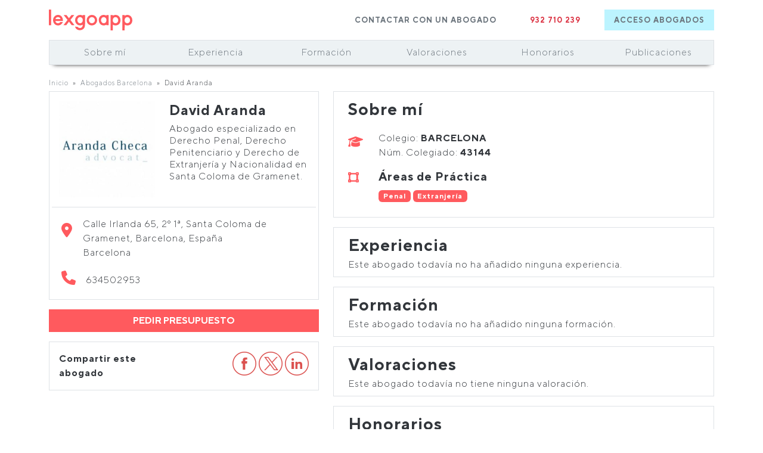

--- FILE ---
content_type: text/html; charset=UTF-8
request_url: https://lexgoapp.com/david-aranda-i1069
body_size: 4806
content:
<!DOCTYPE html>
<html lang="es">
<head>
    <meta charset="utf-8">
    <meta name="viewport" content="width=device-width, initial-scale=1, shrink-to-fit=no">
    <meta name="description" content="LexGoApp te ayuda a encontrar tu abogado. Dinos qué necesitas y recibe gratis 3 presupuestos. ¡Hoy mismo!">

    <link rel="apple-touch-icon" sizes="76x76" href="https://lexgoapp.com/build/img/apple-icon.png">
    <link rel="icon" type="image/png" href="https://lexgoapp.com/build/img/favicon.png">
    <title>David Aranda - Lexgoapp  </title>
    <link rel="canonical" href="https://lexgoapp.com/david-aranda-i1069">
    
    
    <meta name="twitter:card" content="summary_large_image">
    <meta name="twitter:site" content="@lexgoapp">
    <meta name="twitter:title" content="David Aranda">
    <meta name="twitter:description" content="Te ayudamos a encontrar tu abogado. Dinos qué necesitas y recibe gratis 3 presupuestos. ¡Hoy mismo!">
    <meta name="twitter:image" content="https://lexgoapp.com/build/img/logo.svg">

    <meta property="og:title" content="David Aranda">
    <meta property="og:description" content="Te ayudamos a encontrar tu abogado. Dinos qué necesitas y recibe gratis 3 presupuestos. ¡Hoy mismo!">
    <meta property="og:type" content="website">
    <meta property="og:url" content="https://lexgoapp.com/david-aranda-i1069">
    <meta property="og:site_name" content="LexGoApp">
    <meta property="og:image" content="https://lexgoapp.com/build/img/logo.svg">

    <!-- Google Tag Manager -->
<script>(function(w,d,s,l,i){w[l]=w[l]||[];w[l].push({'gtm.start':
            new Date().getTime(),event:'gtm.js'});var f=d.getElementsByTagName(s)[0],
        j=d.createElement(s),dl=l!='dataLayer'?'&l='+l:'';j.async=true;j.src=
        'https://www.googletagmanager.com/gtm.js?id='+i+dl;f.parentNode.insertBefore(j,f);
    })(window,document,'script','dataLayer','GTM-MXT8JNP');</script>
<!-- End Google Tag Manager -->
                        <script src="/build/runtime.8c7f7741.js"></script>
                    <script src="/build/484.42b70a9e.js"></script>
                    <script src="/build/756.56c6287f.js"></script>
                    <script src="/build/8.423c1652.js"></script>
                    <script src="/build/public.2dc3cae4.js"></script>
                                    <link rel="stylesheet" href="/build/styles-bde52cb3.fe69491b.css">
                    <link rel="stylesheet" href="/build/styles-e74fd196.683a8493.css">
                    <link rel="stylesheet" href="/build/styles-19d58882.fae36e19.css">
                    <link rel="stylesheet" href="/build/public.d1d53284.css">
            </head>

<body>
    <main>
        <div class="container">
                <header class="pt-3 pb-0 pb-md-3">
    <nav id="navigation">
        <div class="row">
            <div class="col-3">
                <a href="/" class="d-flex mb-3 mb-md-0 me-md-auto text-dark text-decoration-none">
                    <img src="/build/img/logo.svg" height="35" alt="LexGo logo">
                </a>
            </div>
            <div class="col-9 text-end">
                <ul class="nav fs-7 bold d-inline-flex">
                    <li class="nav-item me-4 d-none d-md-block"><a href="#" data-bs-toggle="modal" data-bs-target="#contactModal" class="nav-link">CONTACTAR CON UN ABOGADO</a></li>
                    <li class="nav-item me-4 d-none d-lg-block"><a href="tel:+34932710239" class="nav-link link-danger">932 710 239</a></li>
                    <li class="bg-cyan"><a href="/login" class="nav-link">ACCESO ABOGADOS</a></li>
                </ul>
            </div>
        </div>
    </nav>
</header>            
<script type="application/ld+json">
    {
        "@context": "https://schema.org",
        "@type": "BreadcrumbList",
        "itemListElement": [
            {
                "@type": "ListItem",
                "position": 1,
                "name": "Homepage",
                "item": "https://lexgoapp.com/"
            },
            {
                "@type": "ListItem",
                "position": 2,
                "name": "Abogados en Barcelona",
                "item": "/abogados-barcelona"
            },
            {
                "@type": "ListItem",
                "position": 3,
                "name": "David Aranda",
                "item": "/david-aranda-i1069"
            }
        ]
    }
</script>
<script type="application/ld+json">
    {
        "@context": "https://schema.org/",
        "@type": "Person",
        "name": "David Aranda",
        "url": "/david-aranda-i1069",
        "image": "https://cdn.lexgoapp.com/uploads/img/lawyer/l/0/595a7447d888d2.01390288.jpg",
                    "jobTitle": "Lawyer",
        "worksFor": {
            "@type": "Organization",
            "name": "David Aranda"
        }
    }
</script>
<div class="container" id="lawyer_info">
    <div class="row sticky-top">
        <div class="col-12 text-center pb-3 ">
            <div class="row py-2 bg-gray border shadow-bottom-stretch">
                <div class="col"><a href="#about">Sobre mí</a></div>
                <div class="col"><a href="#experience">Experiencia</a></div>
                <div class="col"><a href="#education">Formación</a></div>
                <div class="col"><a href="#reviews">Valoraciones</a></div>
                <div class="col"><a href="#fees">Honorarios</a></div>
                <div class="col"><a href="#articles">Publicaciones</a></div>
                            </div>
        </div>
     </div>

    <div class="row">
        <div class="col-12 p-0 fs-8">
            <ul class="breadcrumbs p-0 m-0" id="breadcrumbs">
                <li>
                    <a href="/" title="Inicio">Inicio</a>
                </li>
                                <li>
                    <a href="/abogados-barcelona" title="Abogados Barcelona">Abogados Barcelona</a>
                </li>
                                <li>
                    David Aranda
                </li>
            </ul>
        </div>
    </div>
    <div class="row">
        <div class="col-lg-5 pe-md-4">
            <div class="row pb-3">
                <div class="col-12 border p-3">
                    <div class="row border-bottom">
                        <div class="col-5 pb-3">
                            <img src="https://cdn.lexgoapp.com/uploads/img/lawyer/l/0/595a7447d888d2.01390288.jpg" class="w-100" alt="David Aranda" onerror="this.src='/build/img/blank_user.png';">
                        </div>
                        <div class="col-7 pb-3">
                            <div class="row">
                                <div class="col-12 fs-4 bold">
                                    <h1 class="fs-4 bold">David Aranda</h1>
                                </div>
                            </div>
                            <div class="row d-none d-sm-block">
                                <div class="col-12 fs-6 lh-sm">
                                    Abogado especializado en Derecho Penal, Derecho Penitenciario y Derecho de Extranjería y Nacionalidad en Santa Coloma de Gramenet.
                                </div>
                            </div>
                        </div>
                    </div>
                    <div class="row">
                        <div class="col-12 fs-3 p-3 pb-0">
                                                        <div class="row pb-2">
                                <div class="col-12">
                                    <div class="row">
                                        <div class="col-1">
                                            <i class="fa-solid fa-location-dot red fs-4"></i>
                                        </div>
                                        <div class="col-11 fs-6">
                                            <div>Calle Irlanda 65, 2º 1ª, Santa Coloma de Gramenet, Barcelona, España</div>
                                            <div>Barcelona</div>
                                        </div>
                                    </div>
                                </div>
                            </div>
                            
                                                        <div class="row">
                                <div class="col-12">
                                    <i class="fa-solid fa-phone red fs-4"></i><span class="fs-6 ps-3">634502953</span>
                                </div>
                            </div>
                                                                                </div>
                    </div>
                </div>
            </div>
            <div class="row pb-3">
                <div class="col-12 px-0">
                    <button class="btn btn-lexgo w-100" data-bs-toggle="modal" data-bs-target="#contactModal">PEDIR PRESUPUESTO</button>
                </div>
            </div>
            <div class="row pb-3">
                <div class="col-12 p-3 border">
                    <div class="row">
                        <div class="col-6 bold d-flex align-items-center">Compartir este abogado</div>
                        <div class="col-6 text-end">
                            <a href="https://www.facebook.com/sharer/sharer.php?u=https://lexgoapp.com/david-aranda-i1069&quote=LexGoApp+tiene+m%C3%A1s+de+5000+abogados.+%C3%89chale+un+vistazo+al+perfil+de+este+profesional.+%C2%A1Es+muy+interesante%21" rel="nofollow" class="social-item red">
                                <img src="https://cdn.lexgoapp.com/images/detail/icon-fb.png" alt="Facebook">
                            </a>
                            <a href="https://twitter.com/intent/tweet?url=https://lexgoapp.com/david-aranda-i1069&text=LexGoApp+tiene+m%C3%A1s+de+5000+abogados.+%C3%89chale+un+vistazo+al+perfil+de+este+profesional.+%C2%A1Es+muy+interesante%21" rel="nofollow" class="social-item red">
                                <img src="https://cdn.lexgoapp.com/images/detail/icon-x.png" alt="X">
                            </a>
                            <a href="https://www.linkedin.com/shareArticle?mini=true&url=https://lexgoapp.com/david-aranda-i1069&title=LexGoApp+tiene+m%C3%A1s+de+5000+abogados.+%C3%89chale+un+vistazo+al+perfil+de+este+profesional.+%C2%A1Es+muy+interesante%21" rel="nofollow" class="social-item red">
                                <img src="https://cdn.lexgoapp.com/images/detail/icon-li.png" alt="LinkedIn">
                            </a>
                        </div>
                    </div>
                </div>
            </div>
        </div>
        <div class="col-lg-7 ps-md-4">
        <div class="row">
            <div class="col-12">
                <div class="row pb-3 anchor" id="about">
                    <div class="col-12 py-2 px-4 border">
                        <div class="row">
                            <div class="col-12 fs-3 bold pb-3">
                                Sobre mí                            </div>
                        </div>
                        
                            <div class="row pb-3">
                                <div class="col-1 pt-2">
                                    <i class="fa-solid fa-graduation-cap text-lexgo fs-5"></i>
                                </div>
                                <div class="col-sm-11 col-xs-10">
                                                                                                                <div>Colegio: <span class="bold">BARCELONA </span></div>
                                                                                                                <div>Núm. Colegiado: <span class="bold">43144 </span></div>
                                                                   </div>
                            </div>
                        
                        <div class="row pb-3">
                            <div class="col-1 pt-1">
                                <i class="fa-solid fa-vector-square text-lexgo fs-5"></i>
                            </div>
                            <div class="col-sm-11 col-xs-10">
                                <h4>Áreas de Práctica</h4>
                                <div>
                                                                            <a href="/abogados-penal"><span class="badge bg-red">Penal</span></a>
                                                                            <a href="/abogados-extranjeria"><span class="badge bg-red">Extranjería</span></a>
                                                                    </div>
                            </div>
                        </div>
                        
                                            </div>
                </div>

                <div class="row pb-3 anchor" id="experience">
                    <div class="col-12 py-2 px-4 border">
                        <div class="row">
                            <div class="col-12 fs-3 bold">
                                Experiencia
                            </div>
                        </div>
                        <div class="row">
                                                            <div class="col-12">
                                    Este abogado todavía no ha añadido ninguna experiencia.
                                </div>
                                                        </div>
                    </div>
                </div>

                <div class="row pb-3 anchor" id="education">
                    <div class="col-12 py-2 px-4 border">
                        <div class="row">
                            <div class="col-12 fs-3 bold">
                                Formación
                            </div>
                        </div>

                        <div class="">
                                                <div class="col-12">
                            Este abogado todavía no ha añadido ninguna formación.
                        </div>
                                            </div>
                </div>
            </div>

            <div class="row pb-3 anchor" id="reviews">
                <div class="col-12 py-2 px-4 border">
                    <div class="row">
                        <div class="col-12 fs-3 bold">
                            Valoraciones
                        </div>
                    </div>

                                        <div class="col-12">
                        Este abogado todavía no tiene ninguna valoración.
                    </div>
                                </div>
            </div>

            <div class="row pb-3 anchor" id="fees">
                <div class="col-12 py-2 px-4 border">
                    <div class="row">
                        <div class="col-12 fs-3 bold pb-2">
                            Honorarios
                        </div>
                    </div>
                    <div class="">
                                                                                    <div class="row">
                                    <div class="col-xs-12 fs-5 pb-2">
                                        <span class="bold">A convenir</span>
                                    </div>
                                </div>
                                                                        </div>
                                                        </div>
            </div>

            <div class="row pb-3 anchor" id="articles">
                <div class="col-12 py-2 px-4 border">
                    <div class="row">
                        <div class="col-12 fs-3 bold pb-2">
                            Publicaciones
                        </div>
                    </div>
                    <div class="">
                                                    Este abogado todavía no ha añadido ninguna publicación.
                                            </div>
                </div>
            </div>

            
        </div>
    </div>
    </div>
    </div>
                            <footer class="pt-5">
        <div class="row border-bottom border-top py-3 mb-4">
        <div class="col-xl-6 col-md-4 col-xs-12  d-flex align-items-center d-none d-md-block">
            <span class="mb-3 mb-md-0"><img src="/build/img/logo.svg" height="35" class="img-to-gray" alt="LexGo logo gray"></span>
        </div>
        <div class="col-xl-6 col-md-8 col-xs-12  fs-8 text-muted">
            <div class="row">
                <div class="col-7 col-md-4 col-lg-4 offset-lg-1 ps-lg-3 border-end">
                    <div class="pb-2">Travessera de Gràcia 30, Pl. 3</div>
                    <div>08021 Barcelona</div>
                </div>
                <div class="col-5 col-md-4 col-lg-4 px-lg-5 border-md-right text-end">
                    <div class="pb-2 text-lg-start">932 710 239</div>
                    <div class="text-lg-start">info@lexgoapp.com</div>
                </div>
                <div class="col-md-4 col-lg-3 d-none d-md-block m-auto">
                    <ul class="nav col justify-content-end list-unstyled fs-5">
                        <li class="ms-2"><a href="https://twitter.com/lexgoapp" aria-label="Twitter"><i class="fa-brands fa-x-twitter"></i></a></li>
                        <li class="ms-3"><a href="https://www.facebook.com/lexgoapp" aria-label="Twitter"><i class="fa-brands fa-facebook"></i></a></li>
                        <li class="ms-3"><a href="https://www.instagram.com/lexgoapp/" aria-label="Instagram"><i class="fa-brands fa-instagram"></i></a></li>
                        <li class="ms-3"><a href="https://www.linkedin.com/company/lexgoapp" aria-label="Linkedin"><i class="fa-brands fa-linkedin"></i></a></li>
                    </ul>
                </div>
            </div>
        </div>
    </div>
    <div class="row d-md-none">
        <div class="col-12 text-muted pb-3">
            <ul class="nav col justify-content-center list-unstyled fs-5">
                <li class="mx-2"><a href="https://twitter.com/lexgoapp" aria-label="Twitter"><i class="fa-brands fa-twitter"></i></a></li>
                <li class="mx-3"><a href="https://www.facebook.com/lexgoapp" aria-label="Facebook"><i class="fa-brands fa-facebook"></i></a></li>
                <li class="mx-3"><a href="https://www.instagram.com/lexgoapp/" aria-label="Instagram"><i class="fa-brands fa-instagram"></i></a></li>
                <li class="mx-3"><a href="https://www.linkedin.com/company/lexgoapp" aria-label="Linkedin"><i class="fa-brands fa-linkedin"></i></a></li>
            </ul>
        </div>
    </div>
    <div class="row d-flex flex-wrap justify-content-between align-items-center fs-7">
        <ul class="nav justify-content-center pb-3 mb-3">
            <li class="nav-item"><a href="/como-funciona" class="nav-link px-2 text-muted">Preguntas frecuentes</a></li>
            <li class="nav-item"><a href="/directorio" class="nav-link px-2 text-muted">Directorio</a></li>
            <li class="nav-item"><a href="/como-funciona" class="nav-link px-2 text-muted">¿Cómo funciona?</a></li>
            <li class="nav-item"><a href="/pregunta-al-abogado/" class="nav-link px-2 text-muted">Foro</a></li>
            <li class="nav-item"><a href="/learning/" class="nav-link px-2 text-muted">Learning</a></li>
            <li class="nav-item"><a href="/guias-legales/" class="nav-link px-2 text-muted">Guías legales</a></li>
            <li class="nav-item"><a href="/politica-privacidad" class="nav-link px-2 text-muted">Política de privacidad</a></li>
            <li class="nav-item"><a href="/terminos" class="nav-link px-2 text-muted">Términos y condiciones</a></li>
            <li class="nav-item"><a href="https://blog.lexgoapp.com" class="nav-link px-2 text-muted">Blog</a></li>
        </ul>
    </div>
    <div class="row d-flex flex-wrap justify-content-center text-muted fs-7 pb-3">
        @2026 LexGoApp S.L.
    </div>
</footer>                    </div>
    </main>
    <!-- Google Tag Manager (noscript) -->
<noscript><iframe src="https://www.googletagmanager.com/ns.html?id=GTM-MXT8JNP"
                  height="0" width="0" style="display:none;visibility:hidden"></iframe></noscript>
<!-- End Google Tag Manager (noscript) -->
    <div class="modal fade" id="contactModal" tabindex="-1" aria-hidden="true">
    <div class="modal-dialog">
        <div class="modal-content p-1">
            <div class="modal-header border-bottom-0 pb-0">
                <button type="button" class="btn-close align-self-end" data-bs-dismiss="modal" aria-label="Close"></button>
            </div>
            <div class="modal-body pt-1">
                <form autocomplete="off" id="contactFormModal" name="contactFormModal" method="post" action="/enquiry-modal">
                    <div class="modal-header p-0">
                        <h4>Déjanos tus datos de contacto</h4>
                    </div>
                    <div class="form-group pt-1 pb-2">
                        <label for="firstName">Nombre</label>
                        <input type="text" required class="form-control" id="firstName" name="firstName">
                    </div>
                    <div class="form-group pb-2">
                        <label for="lastName">Apellidos</label>
                        <input type="text" required class="form-control" id="lastName" name="lastName">
                    </div>
                    <div class="form-group pb-2">
                        <label for="email">Email</label>
                        <input type="email" class="form-control" id="email" name="email" required>
                        <input type="email" class="form-control sweet" id="confirm_email" name="confirm_email">
                    </div>
                    <div class="form-group pb-2">
                        <label for="contact_phone">Teléfono</label>
                        <input type="text" required class="form-control" id="contact_phone" name="phone">
                    </div>
                    <div class="form-group pb-2">
                        <label for="enquiry">Consulta</label>
                        <textarea rows="4" required class="form-control" id="enquiry" name="enquiry" placeholder="Escribe aquí tu consulta lo más detallada posible. Los abogados quieren tener información suficiente para poder atenderte. Sé transparente y así podrán ayudarte de forma fácil y rápida."></textarea>
                    </div>

                    <div class="form-group form-check fs-7">
                        <div>
                            <input type="checkbox" required class="form-check-input" id="checkPrivacy" name="checkPrivacy">
                            <label class="form-check-label" for="checkPrivacy">Acepto las
                                <a href="/terminos" target="_blank">condiciones del servicio</a>
                                y la
                                <a href="/politica-privacidad" target="_blank">política de privacidad</a>
                            </label>
                        </div>
                    </div>
                    <div class="text-center">
                        <button id="modal-contact-button" type="submit" class="btn btn-lexgo">
                            Enviar <i class="fas fa-circle-notch fa-spin"></i>
                        </button>
                    </div>
                </form>
            </div>
        </div>
    </div>
</div>

    <div class="modal fade" id="contactModalConfirm" tabindex="-1" aria-hidden="true">
    <div class="modal-dialog">
        <div class="modal-content p-1">
            <div class="modal-header border-bottom-0 pb-0">
                <button type="button" class="btn-close align-self-end" data-bs-dismiss="modal" aria-label="Close"></button>
            </div>
            <div class="modal-body pt-1">
                    <div class="modal-header p-0">
                        <h4><i class="fa-solid fa-check text-success"></i> Consulta recibida</h4>
                    </div>
                    <div class="form-group pt-2 pb-3">
                        Hemos recibido tu consulta correctamente, en breve nos pondremos en contacto contigo.
                    </div>

                    <div class="text-center">
                        <button class="btn btn-lexgo" data-bs-dismiss="modal" aria-label="Close">Cerrar</button>
                    </div>
            </div>
        </div>
    </div>
</div>

    <!-- Google tag (gtag.js) -->
<script async src="https://www.googletagmanager.com/gtag/js?id=G-6BZ2EGN86L"></script>
<script>
    window.dataLayer = window.dataLayer || [];
    function gtag(){dataLayer.push(arguments);}
    gtag('js', new Date());

    gtag('config', 'G-6BZ2EGN86L');
</script></body>
</html>

--- FILE ---
content_type: image/svg+xml
request_url: https://lexgoapp.com/build/img/logo.svg
body_size: 1227
content:
<svg xmlns="http://www.w3.org/2000/svg" viewBox="0 0 212.46 52.87"><defs><style>.cls-1{fill:#ff5a5f;}</style></defs><title>Recurso 3</title><g id="Capa_2" data-name="Capa 2"><g id="Capa_1-2" data-name="Capa 1"><rect class="cls-1" width="5.74" height="39.87"/><path class="cls-1" d="M35.58,31.86c-2.6,5-6.4,8.49-12.34,8.49-7.41,0-12.57-6.29-12.57-13.43s5.26-13.34,12.57-13.34a12,12,0,0,1,10.12,5.28,14.71,14.71,0,0,1,2.32,8.46,10.15,10.15,0,0,1-.13,1.62h-19a6.92,6.92,0,0,0,7,5.82A6.81,6.81,0,0,0,29,31.86M16.74,24v0H29.65a6.8,6.8,0,0,0-6.36-4.87A6.91,6.91,0,0,0,16.74,24Z"/><polygon class="cls-1" points="65.26 39.87 58.21 39.87 51.14 30.79 44.12 39.87 37.06 39.87 47.48 26.35 37.78 14.06 44.93 14.06 51.14 21.96 57.4 14.06 64.54 14.06 54.84 26.35 65.26 39.87"/><path class="cls-1" d="M72.89,43.71A6.93,6.93,0,0,0,79,46.94c5.22,0,7.12-4.12,7.3-8.7a12.87,12.87,0,0,1-7,2.11,12,12,0,0,1-9.15-4.1,14.05,14.05,0,0,1-3.42-9.33,13.63,13.63,0,0,1,3.58-9.4,12.56,12.56,0,0,1,9.28-3.94,11.81,11.81,0,0,1,5.6,1.32,12.15,12.15,0,0,1,1.09.66v-1.5h5.73V37c0,4.11-.44,8.21-3.29,11.4a12.81,12.81,0,0,1-9.56,4.1c-5.61,0-11-3.14-12.4-8.81Zm6.45-24.54a6.2,6.2,0,0,0-2.72.62,6.62,6.62,0,0,0-2.15,1.67,8.3,8.3,0,0,0-2,5.36,8.7,8.7,0,0,0,1.93,5.62,6.43,6.43,0,0,0,5,2.32,7,7,0,0,0,3-.63,6.15,6.15,0,0,0,2.12-1.69,9.25,9.25,0,0,0,1.85-5.86,7.7,7.7,0,0,0-1.94-5.31A6.88,6.88,0,0,0,79.34,19.17Z"/><path class="cls-1" d="M109.45,40.35a13.26,13.26,0,0,1-5.21-1.06A13.4,13.4,0,0,1,100,36.41a13.25,13.25,0,0,1-2.85-4.24,13,13,0,0,1-1-5.16A13.57,13.57,0,0,1,100,17.53a13.21,13.21,0,0,1,9.47-4A13.5,13.5,0,0,1,119,17.42a13.58,13.58,0,0,1,0,19.09A13.5,13.5,0,0,1,109.45,40.35Zm-.14-21.18A7.21,7.21,0,0,0,104,21.48a8.06,8.06,0,0,0,0,11,7.24,7.24,0,0,0,5.3,2.31,7.93,7.93,0,0,0,5.62-2.23A7.68,7.68,0,0,0,117.2,27a7.77,7.77,0,0,0-2.26-5.6A7.87,7.87,0,0,0,109.31,19.17Z"/><path class="cls-1" d="M139.75,40.35a13,13,0,0,1-5.28-1.07,11.85,11.85,0,0,1-4.06-3,14.11,14.11,0,0,1-3.42-9.5,15.19,15.19,0,0,1,.86-5.14,12.64,12.64,0,0,1,2.54-4.23,11.39,11.39,0,0,1,4-2.85,13.21,13.21,0,0,1,5.22-1,12.56,12.56,0,0,1,6.89,2V14.06h5.73V39.87h-5.73V38.33a11.42,11.42,0,0,1-1.13.65A12.66,12.66,0,0,1,139.75,40.35Zm-.19-21.18a6.16,6.16,0,0,0-2.72.62,6.62,6.62,0,0,0-2.15,1.67,8.31,8.31,0,0,0-2,5.36,8.65,8.65,0,0,0,1.94,5.62,6.42,6.42,0,0,0,5,2.32,6.91,6.91,0,0,0,3-.63,6.1,6.1,0,0,0,2.13-1.69,9.31,9.31,0,0,0,1.85-5.86,7.66,7.66,0,0,0-2-5.31A6.86,6.86,0,0,0,139.56,19.17Z"/><path class="cls-1" d="M162.82,52.87h-5.74V14.06h5.74V15.6a10.3,10.3,0,0,1,1.12-.66,12.78,12.78,0,0,1,5.66-1.36,13,13,0,0,1,5.31,1.08,11.78,11.78,0,0,1,4.06,3,14.22,14.22,0,0,1,3.39,9.52,15.18,15.18,0,0,1-.86,5.13A12.53,12.53,0,0,1,179,36.51a11.41,11.41,0,0,1-4.05,2.83,13.3,13.3,0,0,1-5.21,1A13,13,0,0,1,164,39.07a11.86,11.86,0,0,1-1.21-.69Zm6.83-33.7c-4.82,0-7,4.15-7,8.28a7.52,7.52,0,0,0,1.94,5.26,6.87,6.87,0,0,0,5.14,2,6.41,6.41,0,0,0,4.94-2.21,8,8,0,0,0,1.94-5.35,9,9,0,0,0-1.93-5.68A6.38,6.38,0,0,0,169.65,19.17Z"/><path class="cls-1" d="M192.91,52.87h-5.74V14.06h5.74V15.6a11.35,11.35,0,0,1,1.12-.66,12.78,12.78,0,0,1,5.66-1.36A13,13,0,0,1,205,14.66a11.68,11.68,0,0,1,4.06,3,14.23,14.23,0,0,1,3.4,9.52,15.18,15.18,0,0,1-.87,5.13,12.53,12.53,0,0,1-2.54,4.22,11.46,11.46,0,0,1-4,2.83,13.38,13.38,0,0,1-5.22,1,12.26,12.26,0,0,1-6.88-2Zm6.83-33.7c-4.82,0-7,4.15-7,8.28a7.52,7.52,0,0,0,1.94,5.26,6.87,6.87,0,0,0,5.14,2,6.41,6.41,0,0,0,4.94-2.21,8,8,0,0,0,1.94-5.35,9,9,0,0,0-1.93-5.68A6.38,6.38,0,0,0,199.74,19.17Z"/></g></g></svg>